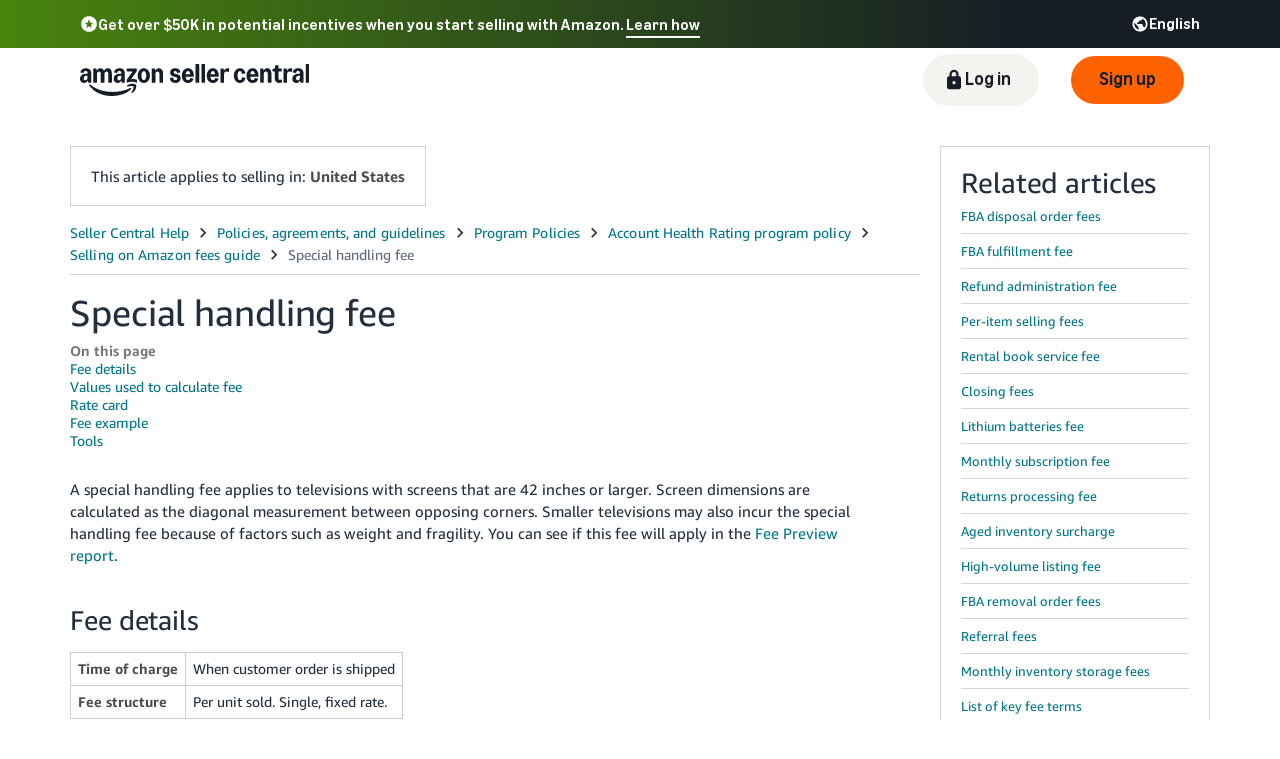

--- FILE ---
content_type: text/css
request_url: https://m.media-amazon.com/images/I/51UBRGIrtzL.css
body_size: 8932
content:
.logo-login-with-amazon-NA{background-image:url(https://m.media-amazon.com/images/I/113dHgaHIzL.svg);width:162px;height:30px}.logo-vendor-tools-NA{background-image:url(https://m.media-amazon.com/images/I/11tnSbpZS3L.svg);width:124px;height:30px}.logo-product-ads-NA{background-image:url(https://m.media-amazon.com/images/I/11bTJ0zXK+L.svg);width:159px;height:28px}.logo-checkout-by-amazon-NA{background-image:url(https://m.media-amazon.com/images/I/21dIHy+FhxL.svg);width:112px;height:19px}.logo-cba-sandbox-NA{background-image:url(https://m.media-amazon.com/images/I/21jujihKilL.svg);width:166px;height:28px}.logo-login-with-amazon-EU{background-image:url(https://m.media-amazon.com/images/I/113dHgaHIzL.svg);width:162px;height:30px}.logo-vendor-tools-EU{background-image:url(https://m.media-amazon.com/images/I/11tnSbpZS3L.svg);width:124px;height:30px}.logo-product-ads-EU{background-image:url(https://m.media-amazon.com/images/I/11bTJ0zXK+L.svg);width:159px;height:28px}.logo-checkout-by-amazon-EU{background-image:url(https://m.media-amazon.com/images/I/21dIHy+FhxL.svg);width:112px;height:19px}.logo-cba-sandbox-EU{background-image:url(https://m.media-amazon.com/images/I/21jujihKilL.svg);width:166px;height:28px}.logo-login-with-amazon-FE{background-image:url(https://m.media-amazon.com/images/I/113dHgaHIzL.svg);width:162px;height:30px}.logo-vendor-tools-FE{background-image:url(https://m.media-amazon.com/images/I/11tnSbpZS3L.svg);width:124px;height:30px}.logo-product-ads-FE{background-image:url(https://m.media-amazon.com/images/I/11bTJ0zXK+L.svg);width:159px;height:28px}.logo-checkout-by-amazon-FE{background-image:url(https://m.media-amazon.com/images/I/21dIHy+FhxL.svg);width:112px;height:19px}.logo-cba-sandbox-FE{background-image:url(https://m.media-amazon.com/images/I/21jujihKilL.svg);width:166px;height:28px}.logo-login-with-amazon-IN{background-image:url(https://m.media-amazon.com/images/I/113dHgaHIzL.svg);width:162px;height:30px}.logo-vendor-tools-IN{background-image:url(https://m.media-amazon.com/images/I/11tnSbpZS3L.svg);width:124px;height:30px}.logo-product-ads-IN{background-image:url(https://m.media-amazon.com/images/I/11bTJ0zXK+L.svg);width:159px;height:28px}.logo-checkout-by-amazon-IN{background-image:url(https://m.media-amazon.com/images/I/21dIHy+FhxL.svg);width:112px;height:19px}.logo-cba-sandbox-IN{background-image:url(https://m.media-amazon.com/images/I/21jujihKilL.svg);width:166px;height:28px}.logo-seller-central-NA,.logo-seller-central-FE{background-image:url(https://m.media-amazon.com/images/I/31MWTU1kYsL.svg);width:159px;height:28px}.logo-seller-central-EU{background-image:url(https://m.media-amazon.com/images/I/11EcuJr9hNL.svg);width:159px;height:30px}.logo-seller-central-IN{background-image:url(https://m.media-amazon.com/images/I/11bXhDP4SAL.svg);width:159px;height:30px}.logo-amazon-payments-advanced-NA,.logo-amazon-payments-advanced-EU,.logo-amazon-payments-advanced-FE{background-image:url(https://m.media-amazon.com/images/I/21dIHy+FhxL.svg);width:112px;height:19px}.logo-apa-sandbox-NA,.logo-apa-sandbox-EU,.logo-apa-sandbox-FE{background-image:url(https://m.media-amazon.com/images/I/21jujihKilL.svg);width:166px;height:28px}.logo-amazon-payments-advanced-IN,.logo-apa-sandbox-IN{background-image:url(https://m.media-amazon.com/images/I/21glEIUvk9L.svg);width:194px;height:30px}.rainier-nav-warning-box-icon{background-image:url(https://m.media-amazon.com/images/I/017end4L+FL.png);background-repeat:no-repeat;float:left;width:50px;height:36px}.dismissIcon{background:no-repeat center url(https://m.media-amazon.com/images/I/01qfehQSijL.png)}
.trim-separated-list>li{padding-right:10px;border-right:1px solid #e7e7e7}.trim-separated-list>li:last-child{padding-right:0;border-right:none}
.sc-please-wait-msg-spinner{border:1px solid #f3f3f3;border-radius:50%;border-top:5px solid orange;width:100px;height:100px;-webkit-animation:sc-please-wait-msg-spinner-spin 1s linear infinite;animation:sc-please-wait-msg-spinner-spin 1s linear infinite;margin:4px}@-webkit-keyframes sc-please-wait-msg-spinner-spin{0%{-webkit-transform:rotate(0deg)}100%{-webkit-transform:rotate(360deg)}}@keyframes sc-please-wait-msg-spinner-spin{0%{transform:rotate(0deg)}100%{transform:rotate(360deg)}}
#sc-navbar-container{font-size:12px;color:#111;font-family:"Amazon Ember",Arial,sans-serif}#sc-navbar-container #spooferDiv{align-items:center;background-color:#bbb;box-sizing:border-box;display:flex;height:32px;justify-content:space-between;padding:0 10px;position:fixed;text-align:right;width:100%;z-index:2001}#sc-navbar-container #spooferMenu{float:left;margin:0 10px 0 0;padding:0}#sc-navbar-container #spooferMenu .hMenu{display:inline;list-style-type:none;left:0;flex:0 0 auto}#sc-navbar-container #spooferMenu .hMenuItem{float:left;list-style-type:none;position:relative;border-right:2px solid #bbb;z-index:2000}#sc-navbar-container #spooferMenu .hMenuItem a{color:#555;text-decoration:none;font-size:11px;background-color:#fff;padding:1px 5px 1px 5px;display:block;border:2px solid #fff}#sc-navbar-container #spooferMenu .hMenuItem a:link,#sc-navbar-container #spooferMenu .hMenuItem a:visited{color:#555}#sc-navbar-container #spooferMenu ul.vMenu{display:none;position:absolute;list-style-type:none;padding-left:0;border:2px solid #bbb;margin-left:0}#sc-navbar-container #spooferMenu ul.vMenu li{list-style-type:none}#sc-navbar-container #spooferMenu ul.vMenu li a{white-space:nowrap;border-top:2px solid #fff;border-bottom:2px solid #fff;text-align:left}#sc-navbar-container #spooferMenu ul.vMenu li a:hover{background-color:#ccd8e8}#sc-navbar-container #spooferMenu ul.vMenu li a.disabled{color:#d3d3d3}#sc-navbar-container #spooferMenuButton{background-color:#bbb;border:1px solid #000;font-size:12px;color:#000;cursor:pointer;display:none;font-family:Verdana,Arial,Helvetica,sans-serif;padding:0 2px 2px 2px;position:fixed;top:0;z-index:2001}#sc-navbar-container #spooferSpacerDiv{display:none}#sc-navbar-container .bannerBox{background-color:#fff;border:2px solid #fff;border-radius:3px;color:#555;font-size:11px;padding:1px 5px;text-decoration:none}#sc-navbar-container .spooferWarningBox{background-color:#cc0c39;border:2px solid #cc0c39;border-radius:3px;color:#fff;font-size:14px;padding:1px 5px;text-decoration:none;text-overflow:ellipsis;white-space:nowrap;overflow:hidden;flex:0 1 auto}#sc-navbar-container .spooferWarningBox a{text-decoration:underline}#sc-navbar-container .spooferWarningBox a:visited{color:#fff}#sc-navbar-container #merchantInfoSpan{flex:0 0 auto}#sc-navbar-container .sc-header{background-color:#002f36;font-family:Amazon Ember,Arial,sans-serif;font-size:14px;line-height:20px}#sc-navbar-container .sc-header-placeholder{align-items:center;display:flex;height:48px;justify-content:center}#sc-navbar-container .nav-redesign-loading-spinner{height:30px;width:30px}#sc-navbar-container .nav-redesign-loading-spinner--small{height:20px;width:20px}#sc-navbar-container .nav-redesign-loading-spinner svg{animation-direction:normal;animation-duration:1s;animation-fill-mode:forwards;animation-iteration-count:infinite;animation-name:nav-redesign-loading-spinner-spin;animation-timing-function:linear;fill:none;height:100%;stroke-width:2px;width:100%}#sc-navbar-container .nav-redesign-loading-spinner svg path{stroke:#00a4b4}@keyframes nav-redesign-loading-spinner-spin{0%{transform:rotate(0)}100%{transform:rotate(360deg)}}#sc-navbar-container .sc-merchant-picker-hyperlink{color:#0066c0 !important;text-decoration:none;font-weight:bold}#sc-navbar-container .sc-mkt-picker-switcher-select-option{font-style:normal;padding:0 0 0 10px}#sc-navbar-container .sc-merchant-picker-choose-merchant{float:right;color:#444;padding:4px 0px 0}@media only screen and (max-width: 1070px){#sc-navbar-container #sc-masthead #sc-mkt-picker-switcher-select{-moz-box-sizing:content-box;-webkit-box-sizing:content-box;box-sizing:content-box;border:1px solid #d0d0d0;-webkit-border-radius:3px;-moz-border-radius:3px;border-radius:3px;-webkit-box-shadow:0 1px 0 rgba(255,255,255,.5),0 1px 0 rgba(0,0,0,.07) inset;-moz-box-shadow:0 1px 0 rgba(255,255,255,.5),0 1px 0 rgba(0,0,0,.07) inset;box-shadow:0 1px 0 rgba(255,255,255,.5),0 1px 0 rgba(0,0,0,.07) inset;float:right;height:34px;outline:none;padding:3px 10px;width:180px}#sc-navbar-container #sc-masthead #sc-m-mk-discovery_content{right:10px}}#sc-navbar-container #sc-mkt-picker-switcher-select{background-color:#fff;border:1px solid #d0d0d0;border-top:1px solid #bbb;border-radius:3px;-webkit-box-shadow:0 1px 0 rgba(255,255,255,.5),0 1px 0 rgba(0,0,0,.07) inset;-moz-box-shadow:0 1px 0 rgba(255,255,255,.5),0 1px 0 rgba(0,0,0,.07) inset;box-shadow:0 1px 0 rgba(255,255,255,.5),0 1px 0 rgba(0,0,0,.07) inset;float:right;font-family:Arial,Helvetica,sans-serif;font-size:12px;height:24px;outline:0;outline-width:0;padding:4px 5px 4px 7px;width:180px}#sc-navbar-container #sc-mkt-picker-switcher-select:focus,#sc-navbar-container #sc-mkt-picker-switcher-select:a-form-focus{border-color:#e49747;-webkit-box-shadow:0 0 3px rgba(228,121,17,.5),0 1px 0 rgba(0,0,0,.07) inset;-moz-box-shadow:0 0 3px rgba(228,121,17,.5),0 1px 0 rgba(0,0,0,.07) inset;box-shadow:0 0 3px rgba(228,121,17,.5),0 1px 0 rgba(0,0,0,.07) inset}#sc-navbar-container .sc-mkt-picker-switcher-txt{float:right;color:#444;padding:4px 10px 0}#sc-navbar-container .sc-mkt-picker-bold{font-weight:bold;max-width:180px;white-space:nowrap;overflow:hidden;text-overflow:ellipsis}#sc-navbar-container .sc-mkt-picker-header-new{float:right;color:#c45500;font-family:Arial;text-transform:uppercase;padding:4px 5px 0;display:block}#sc-navbar-container #sc-m-mk-discovery_content{display:none;position:absolute;background-color:#fff;border-radius:5px;border-color:#000;padding:10px;font-size:12px Arial;position:absolute;z-index:2000;max-width:276px;padding:1px;background-clip:padding-box;border-radius:6px;-webkit-box-shadow:0 5px 10px rgba(0,0,0,.2);box-shadow:0 5px 10px rgba(0,0,0,.2);white-space:normal;padding:8px;max-width:180px;right:0px}#sc-navbar-container #sc-m-mkp-adv-arrow{border-color:rgba(0,0,0,0) rgba(0,0,0,0) #fff;border-style:solid;border-width:10px;height:0;position:absolute;right:20px;top:-20px;width:0}#sc-navbar-container #closeMerchantMarketPlaceToolTip{background-color:rgba(0,0,0,0);border:medium none;font-size:18px !important;padding:2px;float:right;margin-top:-8px;color:gray}#sc-navbar-container .merchant-mkp-picker-loader{border:1px solid #f3f3f3;border-radius:50%;border-top:2px solid orange;width:25px;height:25px;-webkit-animation:merchant-mkp-picker-spin 1s linear infinite;animation:merchant-mkp-picker-spin 1s linear infinite;margin:4px}@-webkit-keyframes merchant-mkp-picker-spin{0%{-webkit-transform:rotate(0deg)}100%{-webkit-transform:rotate(360deg)}}@keyframes merchant-mkp-picker-spin{0%{transform:rotate(0deg)}100%{transform:rotate(360deg)}}#sc-navbar-container #sc-mkt-picker-switcher-select:hover{background-position:-3px -52px;border-color:#e49747;-webkit-box-shadow:0 0 3px rgba(228,121,17,.5),0 1px 0 rgba(0,0,0,.07) inset;-moz-box-shadow:0 0 3px rgba(228,121,17,.5),0 1px 0 rgba(0,0,0,.07) inset;box-shadow:0 0 3px rgba(228,121,17,.5),0 1px 0 rgba(0,0,0,.07) inset;cursor:pointer}#sc-navbar-container .sc-mkt-picker-switcher-flag{float:right;margin:4px 10px 0 0;height:16px;width:16px}#sc-navbar-container .us-amazon-flag{background:no-repeat center url(https://m.media-amazon.com/images/I/010YYqj-vJL.png)}#sc-navbar-container .ca-amazon-flag{background:no-repeat center url(https://m.media-amazon.com/images/I/01rUEEE9nlL.png)}#sc-navbar-container .mx-amazon-flag{background:no-repeat center url(https://m.media-amazon.com/images/I/014hskV-vAL.png)}#sc-navbar-container .br-amazon-flag{background:no-repeat center url(https://m.media-amazon.com/images/I/01sKF3+by7L.png)}#sc-navbar-container .gb-amazon-flag{background:no-repeat center url(https://m.media-amazon.com/images/I/01Y-VGof0iL.png)}#sc-navbar-container .de-amazon-flag{background:no-repeat center url(https://m.media-amazon.com/images/I/01uCRftoHPL.png)}#sc-navbar-container .fr-amazon-flag{background:no-repeat center url(https://m.media-amazon.com/images/I/01CGCm3-59L.png)}#sc-navbar-container .it-amazon-flag{background:no-repeat center url(https://m.media-amazon.com/images/I/01jsyZuhexL.png)}#sc-navbar-container .es-amazon-flag{background:no-repeat center url(https://m.media-amazon.com/images/I/0187AxxAU+L.png)}#sc-navbar-container .in-amazon-flag{background:no-repeat center url(https://m.media-amazon.com/images/I/01hsZDXr4sL.png)}#sc-navbar-container .tr-amazon-flag{background:no-repeat center url(https://m.media-amazon.com/images/I/01yR414wK9L.png)}#sc-navbar-container .nl-amazon-flag{background:no-repeat center url(https://m.media-amazon.com/images/I/11wGuUOeJtL.png)}#sc-navbar-container .se-amazon-flag{background:no-repeat center url(https://m.media-amazon.com/images/I/01v0hDi35oL.png)}#sc-navbar-container .pl-amazon-flag{background:no-repeat center url(https://m.media-amazon.com/images/I/01ky10xkYAL.png)}#sc-navbar-container .ie-amazon-flag{background:no-repeat center url(https://m.media-amazon.com/images/I/01qhJhgriSL.png)}#sc-navbar-container .jp-amazon-flag{background:no-repeat center url(https://m.media-amazon.com/images/I/01my9+ycbGL.png)}#sc-navbar-container .au-amazon-flag{background:no-repeat center url(https://m.media-amazon.com/images/I/01pXdueKAqL.png)}#sc-navbar-container .sg-amazon-flag{background:no-repeat center url(https://m.media-amazon.com/images/I/21gt8dgttmL.png)}#sc-navbar-container .cn-amazon-flag{background:no-repeat center url(https://m.media-amazon.com/images/I/01f88kQJPCL.png)}#sc-navbar-container .eg-amazon-flag{background:no-repeat center url(https://m.media-amazon.com/images/I/015ZVrnD4dL.png)}#sc-navbar-container .ae-amazon-flag{background:no-repeat center url(https://m.media-amazon.com/images/I/010lC3q2xjL.png)}#sc-navbar-container .sa-amazon-flag{background:no-repeat center url(https://m.media-amazon.com/images/I/01ai4ucw8hL.png)}#sc-navbar-container .id-amazon-flag{background:no-repeat center url(https://m.media-amazon.com/images/I/01gQy+AGPFL.png)}#sc-navbar-container .th-amazon-flag{background:no-repeat center url(https://m.media-amazon.com/images/I/01QF4R0J4WL.png)}#sc-navbar-container .partner-dropdown{align-items:center;display:flex;position:relative}#sc-navbar-container .partner-dropdown-button{background-color:#fff;border-radius:3px;border:1px solid #ccc;color:#000;cursor:default;display:inline-block;height:24px;max-width:240px;overflow-x:hidden;text-align:center;text-decoration:none;text-overflow:ellipsis;white-space:nowrap}#sc-navbar-container .dropdown-content{background-color:#fff;border:1px solid #ccc;box-shadow:0 8px 16px 0 rgba(0,0,0,.2);display:none;min-width:120px;position:absolute;top:24px;width:100%;z-index:999}#sc-navbar-container .scrollable-content{overflow-y:auto;width:100%;max-height:200px}#sc-navbar-container .dropdown-content a{color:#000;padding:0px 16px;text-decoration:none;display:block}#sc-navbar-container .dropdown-content,#sc-navbar-container .merchant-level{display:none}#sc-navbar-container .main-level-loader{margin-left:auto;margin-right:auto;width:15px;height:15px;margin-top:3px;margin-bottom:3px}#sc-navbar-container .merchant-level-loader{margin-left:5px;width:12px;height:12px}#sc-navbar-container .dropdown-loader{border:2px solid #f3f3f3;border-radius:50%;border-top:2px solid orange;-webkit-animation:spin 1s linear infinite;animation:spin 1s linear infinite}@-webkit-keyframes spin{0%{-webkit-transform:rotate(0deg)}100%{-webkit-transform:rotate(360deg)}}@keyframes spin{0%{transform:rotate(0deg)}100%{transform:rotate(360deg)}}#sc-navbar-container .merchant-level{line-height:20px;margin:0;padding:0}#sc-navbar-container .merchant-level li{list-style:none;line-height:20px}#sc-navbar-container .partner-dropdown input:checked~.merchant-level{display:block}#sc-navbar-container .partner-level input[type=checkbox]{display:none;white-space:nowrap;font-size:100%}#sc-navbar-container .dropdown-content a:hover{background-color:#ddd}#sc-navbar-container .partner-dropdown:hover .dropdown-content{display:block}#sc-navbar-container .partner-label{cursor:pointer;display:block;font-weight:700;line-height:20px;overflow-x:hidden;text-overflow:ellipsis}#sc-navbar-container .dropdown-arrow{width:8px;float:left;margin:6px 2px 0 2px;cursor:pointer;line-height:0px;padding-left:2px;padding-bottom:2px}#sc-navbar-container .dropdown-arrow-img{width:6px;height:8px;background:no-repeat url(https://m.media-amazon.com/images/I/01v65VFqOtL.png);background-size:6px 8px}#sc-navbar-container .partner-dropdown input+.dropdown-arrow{transform:rotate(0deg) /*rtl:rotate(180deg)*/;transition:.1s}#sc-navbar-container .partner-dropdown input:checked+.dropdown-arrow{transform:rotate(90deg) /*rtl:ignore*/;transition:.1s}#sc-navbar-container .currentSelection{background-color:#d3d3d3 !important}#sc-navbar-container .see-all-btn{height:24px;width:100%;background-color:#fff;border:1px solid #ccc;cursor:pointer}#sc-navbar-container .sc-trim-warning-box{background-color:#fff5d1;padding:16px 2%}#sc-navbar-container .sc-trim-warning-box *{font-family:"Amazon Ember",Arial,sans-serif;font-size:14px}#sc-navbar-container a{text-decoration:none}#sc-navbar-container .sc-nav-kat-icon-arrow_drop_down{-webkit-mask-image:url(https://m.media-amazon.com/images/I/01eW0-+KC6L.svg);mask-image:url(https://m.media-amazon.com/images/I/01eW0-+KC6L.svg)}#sc-navbar-container .sc-nav-kat-icon-bookmark{-webkit-mask-image:url(https://m.media-amazon.com/images/I/01Upxfn7CQL.svg);mask-image:url(https://m.media-amazon.com/images/I/01Upxfn7CQL.svg)}#sc-navbar-container .sc-nav-kat-icon-bookmark_border{-webkit-mask-image:url(https://m.media-amazon.com/images/I/01HVtj07atL.svg);mask-image:url(https://m.media-amazon.com/images/I/01HVtj07atL.svg)}#sc-navbar-container .sc-nav-kat-icon-check{-webkit-mask-image:url(https://m.media-amazon.com/images/I/015aW49SVfL.svg);mask-image:url(https://m.media-amazon.com/images/I/015aW49SVfL.svg)}#sc-navbar-container .sc-nav-kat-icon-chevron-right{-webkit-mask-image:url(https://m.media-amazon.com/images/I/01R8SyMGnDL.svg);mask-image:url(https://m.media-amazon.com/images/I/01R8SyMGnDL.svg);transform:none /*!rtl:scaleX(-1)*/;}#sc-navbar-container .sc-nav-kat-icon-close{-webkit-mask-image:url(https://m.media-amazon.com/images/I/01zvQmOXTgL.svg);mask-image:url(https://m.media-amazon.com/images/I/01zvQmOXTgL.svg)}#sc-navbar-container .sc-nav-kat-icon-draggable{-webkit-mask-image:url(https://m.media-amazon.com/images/I/01THD2nodVL.svg);mask-image:url(https://m.media-amazon.com/images/I/01THD2nodVL.svg)}#sc-navbar-container .sc-nav-kat-icon-gear{-webkit-mask-image:url(https://m.media-amazon.com/images/I/01qwVbNCGNL.svg);mask-image:url(https://m.media-amazon.com/images/I/01qwVbNCGNL.svg)}#sc-navbar-container .sc-nav-kat-icon-hamburger{-webkit-mask-image:url(https://m.media-amazon.com/images/I/01OnIsEdPUL.svg);mask-image:url(https://m.media-amazon.com/images/I/01OnIsEdPUL.svg)}#sc-navbar-container .sc-nav-kat-icon-help_outline{-webkit-mask-image:url(https://m.media-amazon.com/images/I/01n2UwK2W-L.svg);mask-image:url(https://m.media-amazon.com/images/I/01n2UwK2W-L.svg)}#sc-navbar-container .sc-nav-kat-icon-info-circle-fill{-webkit-mask-image:url(https://m.media-amazon.com/images/I/01IBwab2sTL.svg);mask-image:url(https://m.media-amazon.com/images/I/01IBwab2sTL.svg)}#sc-navbar-container .sc-nav-kat-icon-launch{-webkit-mask-image:url(https://m.media-amazon.com/images/I/010crcGYk8L.svg);mask-image:url(https://m.media-amazon.com/images/I/010crcGYk8L.svg);transform:none /*!rtl:scaleX(-1)*/;}#sc-navbar-container .sc-nav-kat-icon-mail{-webkit-mask-image:url(https://m.media-amazon.com/images/I/016e-Y-MQEL.svg);mask-image:url(https://m.media-amazon.com/images/I/016e-Y-MQEL.svg)}#sc-navbar-container .sc-nav-kat-icon-more_horiz{-webkit-mask-image:url(https://m.media-amazon.com/images/I/01URUudUAPL.svg);mask-image:url(https://m.media-amazon.com/images/I/01URUudUAPL.svg)}#sc-navbar-container .sc-nav-kat-icon-search{-webkit-mask-image:url(https://m.media-amazon.com/images/I/01VBkaErh1L.svg);mask-image:url(https://m.media-amazon.com/images/I/01VBkaErh1L.svg)}#sc-navbar-container .sc-nav-kat-icon-sparkle{-webkit-mask-image:url(https://m.media-amazon.com/images/I/019sO4yyOVL.svg);mask-image:url(https://m.media-amazon.com/images/I/019sO4yyOVL.svg)}
#sc-footer-container{font-family:"Amazon Ember",Arial,sans-serif;font-size:13px;line-height:19px}#sc-footer-container .sc-trim-warning-box{background-color:#fff5d1;padding:16px 2%}#sc-footer-container .sc-trim-warning-box *{font-family:"Amazon Ember",Arial,sans-serif;font-size:14px}#sc-footer-container .sc-a-unordered-list,#sc-footer-container ul{margin:0 0 18px 18px;color:#949494}#sc-footer-container .sc-a-unordered-list li,#sc-footer-container ul li{list-style:disc}#sc-footer-container .sc-a-unordered-list .sc-a-unordered-list li,#sc-footer-container .sc-a-unordered-list ul li,#sc-footer-container ul .sc-a-unordered-list li,#sc-footer-container ul ul li{list-style:circle}#sc-footer-container .sc-a-ordered-list,#sc-footer-container ol{margin:0 0 18px 20px;color:#767676}#sc-footer-container .sc-a-ordered-list li,#sc-footer-container ol li{list-style:decimal}#sc-footer-container .sc-a-ordered-list .sc-a-ordered-list li,#sc-footer-container .sc-a-ordered-list ol li,#sc-footer-container ol .sc-a-ordered-list li,#sc-footer-container ol ol li{list-style:lower-alpha}#sc-footer-container .sc-a-ordered-list .sc-a-ordered-list .sc-a-ordered-list li,#sc-footer-container .sc-a-ordered-list .sc-a-ordered-list ol li,#sc-footer-container .sc-a-ordered-list ol .sc-a-ordered-list li,#sc-footer-container .sc-a-ordered-list ol ol li,#sc-footer-container ol .sc-a-ordered-list .sc-a-ordered-list li,#sc-footer-container ol .sc-a-ordered-list ol li,#sc-footer-container ol ol .sc-a-ordered-list li,#sc-footer-container ol ol ol li{list-style:lower-roman}#sc-footer-container .sc-a-ordered-list .sc-a-unordered-list li,#sc-footer-container .sc-a-ordered-list ul li,#sc-footer-container ol .sc-a-unordered-list li,#sc-footer-container ol ul li{list-style-type:disc}#sc-footer-container .sc-a-ordered-list .sc-a-unordered-list .sc-a-unordered-list li,#sc-footer-container .sc-a-ordered-list .sc-a-unordered-list ul li,#sc-footer-container .sc-a-ordered-list ul .sc-a-unordered-list li,#sc-footer-container .sc-a-ordered-list ul ul li,#sc-footer-container ol .sc-a-unordered-list .sc-a-unordered-list li,#sc-footer-container ol .sc-a-unordered-list ul li,#sc-footer-container ol ul .sc-a-unordered-list li,#sc-footer-container ol ul ul li{list-style-type:circle}#sc-footer-container .sc-a-unordered-list,#sc-footer-container .sc-a-ordered-list,#sc-footer-container ul,#sc-footer-container ol{padding:0}#sc-footer-container .sc-a-unordered-list .sc-a-list-item,#sc-footer-container .sc-a-ordered-list .sc-a-list-item,#sc-footer-container ul .sc-a-list-item,#sc-footer-container ol .sc-a-list-item{color:#111}#sc-footer-container .sc-a-unordered-list li,#sc-footer-container .sc-a-ordered-list li,#sc-footer-container ul li,#sc-footer-container ol li{word-wrap:break-word;margin:0}#sc-footer-container .sc-a-unordered-list li.sc-a-list-more,#sc-footer-container .sc-a-ordered-list li.sc-a-list-more,#sc-footer-container ul li.sc-a-list-more,#sc-footer-container ol li.sc-a-list-more{list-style:none}#sc-footer-container .sc-a-unordered-list:last-child,#sc-footer-container .sc-a-ordered-list:last-child,#sc-footer-container ul:last-child,#sc-footer-container ol:last-child{margin-bottom:0 !important}#sc-footer-container .sc-a-unordered-list.sc-a-nostyle,#sc-footer-container .sc-a-ordered-list.sc-a-nostyle,#sc-footer-container ul.sc-a-nostyle,#sc-footer-container ol.sc-a-nostyle{margin-left:0;color:#111}#sc-footer-container .sc-a-unordered-list.sc-a-nostyle li,#sc-footer-container .sc-a-ordered-list.sc-a-nostyle li,#sc-footer-container ul.sc-a-nostyle li,#sc-footer-container ol.sc-a-nostyle li{list-style:none}#sc-footer-container .sc-a-unordered-list.sc-a-nostyle .sc-a-unordered-list,#sc-footer-container .sc-a-unordered-list.sc-a-nostyle ul,#sc-footer-container .sc-a-ordered-list.sc-a-nostyle .sc-a-unordered-list,#sc-footer-container .sc-a-ordered-list.sc-a-nostyle ul,#sc-footer-container ul.sc-a-nostyle .sc-a-unordered-list,#sc-footer-container ul.sc-a-nostyle ul,#sc-footer-container ol.sc-a-nostyle .sc-a-unordered-list,#sc-footer-container ol.sc-a-nostyle ul{margin-left:14px}#sc-footer-container .sc-a-unordered-list.sc-a-nostyle .sc-a-unordered-list li,#sc-footer-container .sc-a-unordered-list.sc-a-nostyle ul li,#sc-footer-container .sc-a-ordered-list.sc-a-nostyle .sc-a-unordered-list li,#sc-footer-container .sc-a-ordered-list.sc-a-nostyle ul li,#sc-footer-container ul.sc-a-nostyle .sc-a-unordered-list li,#sc-footer-container ul.sc-a-nostyle ul li,#sc-footer-container ol.sc-a-nostyle .sc-a-unordered-list li,#sc-footer-container ol.sc-a-nostyle ul li{list-style:none}#sc-footer-container .sc-a-unordered-list.sc-a-list-link,#sc-footer-container .sc-a-ordered-list.sc-a-list-link,#sc-footer-container ul.sc-a-list-link,#sc-footer-container ol.sc-a-list-link{margin:-2px 0 0}#sc-footer-container .sc-a-unordered-list.sc-a-list-link a,#sc-footer-container .sc-a-ordered-list.sc-a-list-link a,#sc-footer-container ul.sc-a-list-link a,#sc-footer-container ol.sc-a-list-link a{color:#111;display:block}#sc-footer-container .sc-a-unordered-list.sc-a-list-link li,#sc-footer-container .sc-a-ordered-list.sc-a-list-link li,#sc-footer-container ul.sc-a-list-link li,#sc-footer-container ol.sc-a-list-link li{display:block;position:relative}#sc-footer-container .sc-a-unordered-list.sc-a-list-link li a,#sc-footer-container .sc-a-ordered-list.sc-a-list-link li a,#sc-footer-container ul.sc-a-list-link li a,#sc-footer-container ol.sc-a-list-link li a{padding:2px 0}#sc-footer-container .sc-a-unordered-list.sc-a-list-link li.sc-a-selected a,#sc-footer-container .sc-a-ordered-list.sc-a-list-link li.sc-a-selected a,#sc-footer-container ul.sc-a-list-link li.sc-a-selected a,#sc-footer-container ol.sc-a-list-link li.sc-a-selected a{color:#c45500}#sc-footer-container .sc-a-unordered-list.sc-a-list-link hr,#sc-footer-container .sc-a-ordered-list.sc-a-list-link hr,#sc-footer-container ul.sc-a-list-link hr,#sc-footer-container ol.sc-a-list-link hr{margin:7px 0}#sc-footer-container .sc-a-unordered-list.sc-a-horizontal,#sc-footer-container .sc-a-ordered-list.sc-a-horizontal,#sc-footer-container ul.sc-a-horizontal,#sc-footer-container ol.sc-a-horizontal{display:block;margin-left:0}#sc-footer-container .sc-a-unordered-list.sc-a-horizontal:before,#sc-footer-container .sc-a-unordered-list.sc-a-horizontal:after,#sc-footer-container .sc-a-ordered-list.sc-a-horizontal:before,#sc-footer-container .sc-a-ordered-list.sc-a-horizontal:after,#sc-footer-container ul.sc-a-horizontal:before,#sc-footer-container ul.sc-a-horizontal:after,#sc-footer-container ol.sc-a-horizontal:before,#sc-footer-container ol.sc-a-horizontal:after{display:table;content:"";line-height:0;font-size:0}#sc-footer-container .sc-a-unordered-list.sc-a-horizontal:after,#sc-footer-container .sc-a-ordered-list.sc-a-horizontal:after,#sc-footer-container ul.sc-a-horizontal:after,#sc-footer-container ol.sc-a-horizontal:after{clear:both}#sc-footer-container .sc-a-unordered-list.sc-a-horizontal li,#sc-footer-container .sc-a-ordered-list.sc-a-horizontal li,#sc-footer-container ul.sc-a-horizontal li,#sc-footer-container ol.sc-a-horizontal li{display:inline-block;margin:0 10px 0 0}#sc-footer-container .sc-a-unordered-list.sc-a-horizontal li:last-child,#sc-footer-container .sc-a-unordered-list.sc-a-horizontal li.sc-a-last,#sc-footer-container .sc-a-ordered-list.sc-a-horizontal li:last-child,#sc-footer-container .sc-a-ordered-list.sc-a-horizontal li.sc-a-last,#sc-footer-container ul.sc-a-horizontal li:last-child,#sc-footer-container ul.sc-a-horizontal li.sc-a-last,#sc-footer-container ol.sc-a-horizontal li:last-child,#sc-footer-container ol.sc-a-horizontal li.sc-a-last{margin-right:0}#sc-footer-container .sc-a-unordered-list.sc-a-horizontal.sc-a-size-small li,#sc-footer-container .sc-a-ordered-list.sc-a-horizontal.sc-a-size-small li,#sc-footer-container ul.sc-a-horizontal.sc-a-size-small li,#sc-footer-container ol.sc-a-horizontal.sc-a-size-small li{line-height:14px}#sc-footer-container .sc-a-unordered-list+p,#sc-footer-container ul+p{margin-top:-4px}#sc-footer-container .sc-a-ordered-list+p,#sc-footer-container ol+p{margin-top:-4px}#sc-footer-container .sc-a-definition-list+p,#sc-footer-container dl+p{margin-top:-4px}#sc-footer-container .sc-a-unordered-list.sc-a-horizontal.sc-a-button-list,#sc-footer-container .sc-a-ordered-list.sc-a-horizontal.sc-a-button-list,#sc-footer-container ul.sc-a-horizontal.sc-a-button-list,#sc-footer-container ol.sc-a-horizontal.sc-a-button-list{margin-left:-6px}#sc-footer-container .sc-a-unordered-list.sc-a-horizontal.sc-a-button-list li,#sc-footer-container .sc-a-ordered-list.sc-a-horizontal.sc-a-button-list li,#sc-footer-container ul.sc-a-horizontal.sc-a-button-list li,#sc-footer-container ol.sc-a-horizontal.sc-a-button-list li{margin-left:6px;margin-right:0}#sc-footer-container .sc-a-unordered-list.sc-a-horizontal li a:hover,#sc-footer-container .sc-a-ordered-list.sc-a-horizontal li a:hover,#sc-footer-container ul.sc-a-horizontal li a:hover,#sc-footer-container ol.sc-a-horizontal li a:hover{text-decoration:underline}#sc-footer-container .sc-a-unordered-list.sc-a-list-link a:hover,#sc-footer-container .sc-a-ordered-list.sc-a-list-link a:hover,#sc-footer-container ul.sc-a-list-link a:hover,#sc-footer-container ol.sc-a-list-link a:hover{color:#c45500;text-decoration:none}#sc-footer-container .sc-a-spacing-top-micro{margin-top:4px !important}#sc-footer-container .sc-a-spacing-top-micro.sc-a-button-stack,#sc-footer-container .sc-a-spacing-top-micro.sc-a-section{padding-top:4px;margin-top:0 !important}#sc-footer-container .sc-a-spacing-top-mini{margin-top:6px !important}#sc-footer-container .sc-a-spacing-top-mini.sc-a-button-stack,#sc-footer-container .sc-a-spacing-top-mini.sc-a-section{padding-top:6px;margin-top:0 !important}#sc-footer-container a{text-decoration:none}#sc-footer-container #sc-lang-switcher-footer #sc-lang-switcher-footer-select{background-color:#fff;border:1px solid #d0d0d0;border-top:1px solid #bbb;-webkit-border-radius:3px;-moz-border-radius:3px;border-radius:3px;-webkit-box-shadow:0 1px 0 rgba(255,255,255,.5),0 1px 0 rgba(0,0,0,.07) inset;-moz-box-shadow:0 1px 0 rgba(255,255,255,.5),0 1px 0 rgba(0,0,0,.07) inset;box-shadow:0 1px 0 rgba(255,255,255,.5),0 1px 0 rgba(0,0,0,.07) inset;font-family:Arial,Helvetica,sans-serif;font-size:12px;height:24px;outline:0;outline-width:0;padding:4px 5px 4px 7px}#sc-footer-container #sc-lang-switcher-footer #sc-lang-switcher-footer-select:focus,#sc-footer-container #sc-lang-switcher-footer #sc-lang-switcher-footer-select.a-form-focus,#sc-footer-container #sc-lang-switcher-footer #sc-lang-switcher-footer-select:hover{border-color:#e49747;-webkit-box-shadow:0 0 3px rgba(228,121,17,.5),0 1px 0 rgba(0,0,0,.07) inset;-moz-box-shadow:0 0 3px rgba(228,121,17,.5),0 1px 0 rgba(0,0,0,.07) inset;box-shadow:0 0 3px rgba(228,121,17,.5),0 1px 0 rgba(0,0,0,.07) inset}#sc-footer-container #sc-lang-switcher-footer #sc-lang-switcher-footer-select:hover{background-position:-3px -52px;cursor:pointer}#sc-footer-container #hmd2f-container{position:fixed;right:0px;bottom:-478px;height:508px;z-index:99;width:1px;margin-bottom:0px;-webkit-transition:bottom 200ms;transition:bottom 200ms}#sc-footer-container #hmd2f-container.fc-left{left:0;right:auto}#sc-footer-container #hmd2f-container.expand{width:466px;z-index:1501;bottom:0}#sc-footer-container #hmd2f-container.expand #hmd2f-content-wrap{visibility:visible}#sc-footer-container #hmd2f-container.expand #hmd2f-trigger-tab a{margin-right:12px}#sc-footer-container #hmd2f-container.dismissed{bottom:-504px;animation:1s disappear;animation-fill-mode:forwards}@keyframes disappear{99%{visibility:visible}100%{visibility:hidden}}#sc-footer-container #hmd2f-trigger-tab{border-color:#ddd #ddd -moz-use-text-color;border-radius:6px 6px 0 0;border-style:solid solid none;border-width:1px 1px 0;position:absolute;z-index:1000;background:#fff;position:absolute;right:20px;font-size:11px;color:#767676;padding:0;height:26px;top:6px}#sc-footer-container #hmd2f-trigger-tab.hmd2f-close{background:#008296;color:#fff}#sc-footer-container #hmd2f-trigger-tab a{margin-left:12px;margin-right:20px;color:#767676;line-height:24px;display:block;text-align:left;min-width:35px}#sc-footer-container #hmd2f-trigger-tab a:hover{color:#767676;text-decoration:none}#sc-footer-container #hmd2f-trigger-tab.hmd2f-close a{color:#fff}#sc-footer-container #hmd2f-trigger-tab.hmd2f-close a:hover{color:#fff}#sc-footer-container #hmd2f-trigger-tab div.hmd2f-collapse{margin:9px 0 0 2px;width:12px;height:6px;vertical-align:top !important;float:right;background:no-repeat url(https://m.media-amazon.com/images/I/01J0JV0vWaL.png);background-size:12px 6px}#sc-footer-container #hmd2f-trigger-bottom{position:absolute;right:-2px;top:23px;width:100px;background:#fff;height:10px}#sc-footer-container .hmd2f-close .hmd2f-collapse{display:none}#sc-footer-container .hmd2f-active .hmd2f-expand{display:none}#sc-footer-container #hmd2f-exit{height:17px;left:auto;right:20px;position:absolute;top:0px;width:17px;z-index:1001;background:no-repeat url(https://m.media-amazon.com/images/I/01qfehQSijL.png);margin:5px 0 0 0;background-size:13px 13px}#sc-footer-container #hmd2f-exit:hover{cursor:pointer}#sc-footer-container .fc-left #hmd2f-trigger-tab{left:20px;right:auto}#sc-footer-container .fc-left #hmd2f-exit{right:0px}#sc-footer-container #hmd2f-submitted-loader{margin-left:135px;margin-top:126px}#sc-footer-container #hmd2f-content-wrap{width:465px;height:497px;position:absolute;top:30px;right:0px;background:#fff;border-bottom:0px;z-index:99999;box-shadow:0 4px 8px 0 rgba(0,0,0,.2),0 6px 20px 0 rgba(0,0,0,.19);visibility:hidden}#sc-footer-container #hmd2f-content-wrap iframe{border:none}#sc-footer-container .hmd2f-q-hidden{display:none}@keyframes shimmy{10%,90%{transform:translate3d(-1px, 0, 0)}20%,80%{transform:translate3d(2px, 0, 0)}30%,50%,70%{transform:translate3d(-4px, 0, 0)}40%,60%{transform:translate3d(4px, 0, 0)}}#sc-footer-container .element--shimmy{animation:shimmy .82s cubic-bezier(0.36, 0.07, 0.19, 0.97) both;animation-delay:5s}#sc-footer-container .sc-nav-kat-icon-arrow_drop_down{-webkit-mask-image:url(https://m.media-amazon.com/images/I/01eW0-+KC6L.svg);mask-image:url(https://m.media-amazon.com/images/I/01eW0-+KC6L.svg)}#sc-footer-container .sc-nav-kat-icon-bookmark{-webkit-mask-image:url(https://m.media-amazon.com/images/I/01Upxfn7CQL.svg);mask-image:url(https://m.media-amazon.com/images/I/01Upxfn7CQL.svg)}#sc-footer-container .sc-nav-kat-icon-bookmark_border{-webkit-mask-image:url(https://m.media-amazon.com/images/I/01HVtj07atL.svg);mask-image:url(https://m.media-amazon.com/images/I/01HVtj07atL.svg)}#sc-footer-container .sc-nav-kat-icon-check{-webkit-mask-image:url(https://m.media-amazon.com/images/I/015aW49SVfL.svg);mask-image:url(https://m.media-amazon.com/images/I/015aW49SVfL.svg)}#sc-footer-container .sc-nav-kat-icon-chevron-right{-webkit-mask-image:url(https://m.media-amazon.com/images/I/01R8SyMGnDL.svg);mask-image:url(https://m.media-amazon.com/images/I/01R8SyMGnDL.svg);transform:none /*!rtl:scaleX(-1)*/;}#sc-footer-container .sc-nav-kat-icon-close{-webkit-mask-image:url(https://m.media-amazon.com/images/I/01zvQmOXTgL.svg);mask-image:url(https://m.media-amazon.com/images/I/01zvQmOXTgL.svg)}#sc-footer-container .sc-nav-kat-icon-draggable{-webkit-mask-image:url(https://m.media-amazon.com/images/I/01THD2nodVL.svg);mask-image:url(https://m.media-amazon.com/images/I/01THD2nodVL.svg)}#sc-footer-container .sc-nav-kat-icon-gear{-webkit-mask-image:url(https://m.media-amazon.com/images/I/01qwVbNCGNL.svg);mask-image:url(https://m.media-amazon.com/images/I/01qwVbNCGNL.svg)}#sc-footer-container .sc-nav-kat-icon-hamburger{-webkit-mask-image:url(https://m.media-amazon.com/images/I/01OnIsEdPUL.svg);mask-image:url(https://m.media-amazon.com/images/I/01OnIsEdPUL.svg)}#sc-footer-container .sc-nav-kat-icon-help_outline{-webkit-mask-image:url(https://m.media-amazon.com/images/I/01n2UwK2W-L.svg);mask-image:url(https://m.media-amazon.com/images/I/01n2UwK2W-L.svg)}#sc-footer-container .sc-nav-kat-icon-info-circle-fill{-webkit-mask-image:url(https://m.media-amazon.com/images/I/01IBwab2sTL.svg);mask-image:url(https://m.media-amazon.com/images/I/01IBwab2sTL.svg)}#sc-footer-container .sc-nav-kat-icon-launch{-webkit-mask-image:url(https://m.media-amazon.com/images/I/010crcGYk8L.svg);mask-image:url(https://m.media-amazon.com/images/I/010crcGYk8L.svg);transform:none /*!rtl:scaleX(-1)*/;}#sc-footer-container .sc-nav-kat-icon-mail{-webkit-mask-image:url(https://m.media-amazon.com/images/I/016e-Y-MQEL.svg);mask-image:url(https://m.media-amazon.com/images/I/016e-Y-MQEL.svg)}#sc-footer-container .sc-nav-kat-icon-more_horiz{-webkit-mask-image:url(https://m.media-amazon.com/images/I/01URUudUAPL.svg);mask-image:url(https://m.media-amazon.com/images/I/01URUudUAPL.svg)}#sc-footer-container .sc-nav-kat-icon-search{-webkit-mask-image:url(https://m.media-amazon.com/images/I/01VBkaErh1L.svg);mask-image:url(https://m.media-amazon.com/images/I/01VBkaErh1L.svg)}#sc-footer-container .sc-nav-kat-icon-sparkle{-webkit-mask-image:url(https://m.media-amazon.com/images/I/019sO4yyOVL.svg);mask-image:url(https://m.media-amazon.com/images/I/019sO4yyOVL.svg)}#sc-footer-container .sc-a-unordered-list.sc-a-horizontal{display:block}#sc-footer-container .sc-footer-section{margin-top:18px;padding-bottom:18px;border-bottom:1px solid #e7e7e7}#sc-footer-container .sc-footer-section:first-child{margin-top:0}#sc-footer-container .sc-footer-copy{color:#aaa;margin:0;clear:both}#sc-footer-container .sc-footer{padding:14px 2.5%;border-top:1px solid #e7e7e7;margin-top:0;margin-bottom:0;background:#fff;overflow:hidden;padding-bottom:40px}#sc-footer-container .sc-footer-error{margin:7px 1.5%}#sc-footer-container .sc-footer-contact{margin-bottom:14px}#sc-footer-container .sc-footer-copy .sc-a-list-item{color:#aaa}#sc-footer-container .sc-a-section.sc-footer-section .sc-a-list-item a{cursor:pointer;color:#002f36}#sc-footer-container .sc-a-section.sc-footer-section .sc-a-list-item a:link,#sc-footer-container .sc-a-section.sc-footer-section .sc-a-list-item a:visited,#sc-footer-container .sc-a-section.sc-footer-section .sc-a-list-item a:active{color:#002f36}#sc-footer-container .sc-a-section.sc-footer-section .sc-a-list-item a:hover{color:#002f36}#sc-footer-container .sc-footer-nav-item-group-label{color:#002f36;font-size:13px;font-weight:bold;line-height:19px;margin-top:4px}#sc-footer-container span.a-declarative.languageToolTip a.a-popover-trigger.a-declarative i.a-icon.a-icon-popover{display:none}#sc-footer-container .sc-footer-section{display:inline-block;margin-top:0;margin-bottom:0;padding-bottom:0;border-bottom:none;vertical-align:middle}#sc-footer-container .sc-footer-copy{padding-bottom:8px;float:right;margin-top:0;padding-top:0}#sc-footer-container .sc-footer-copy-collapsed{float:none;margin-top:14px;border-top:1px solid #e7e7e7;padding-top:14px}#sc-footer-container .sc-footer-eu-cookie-policy{margin-top:14px}#sc-footer-container .sc-footer-seller-mobile-app-image{background:no-repeat center url(https://m.media-amazon.com/images/I/01G4HDYwzrL.png);width:32px;height:32px;float:left;margin-top:-5px;margin-right:5px}#sc-footer-container .sc-nav-kat-icon-launch{background-color:#fff;float:left;margin-top:6px;width:20px;height:20px}
body{margin:0;padding:0}
.mobile-banner[data-v-84ac650e]{position:sticky;top:0;left:0;right:0;width:100%;background-color:#fff;z-index:9999;box-shadow:0 2px 4px rgba(0,0,0,.1);margin:0;padding:10px 16px;box-sizing:border-box;display:flex;align-items:center;border-bottom:1px solid #ededed;font-family:Arial,sans-serif}.mobile-banner .banner-close-button[data-v-84ac650e]{color:#999;background:none;border:none;font-size:20px;margin-right:12px;line-height:1;cursor:pointer}.mobile-banner .banner-logo-container[data-v-84ac650e]{background-color:#fff;border:1px solid #ededed;border-radius:8px;margin-right:12px;display:flex;align-items:center;justify-content:center;width:40px;height:40px}.mobile-banner .banner-logo-container .banner-logo[data-v-84ac650e]{max-width:100%;max-height:100%;object-fit:contain;border-radius:0}.mobile-banner .banner-text[data-v-84ac650e]{display:flex;flex-direction:column;flex-grow:1;justify-content:center}.mobile-banner .banner-text .banner-header-text[data-v-84ac650e]{font-size:16px;color:#333;line-height:1.2}.mobile-banner .banner-text .banner-sub-text[data-v-84ac650e]{font-size:12px;color:#666;line-height:1.2}.mobile-banner .banner-open-button[data-v-84ac650e]{background-color:#f86c1e;color:#333;border:1px solid #f86c1e;border-radius:16px;padding:6px 16px;font-weight:bold;font-size:14px;cursor:pointer}.mobile-banner .banner-open-button.selected[data-v-84ac650e]{background-color:#232f3e;color:#fff}@media(max-width: 600px){.mobile-banner[data-v-84ac650e]{padding:10px}.mobile-banner .banner-header-text[data-v-84ac650e]{font-size:16px}.mobile-banner .banner-sub-text[data-v-84ac650e]{font-size:12px}}
.sc-nav-kat-icon[data-v-e7ef081e]{background-color:#002f36;box-sizing:content-box;-webkit-mask-repeat:no-repeat;mask-repeat:no-repeat;vertical-align:unset}.sc-nav-kat-icon-tiny[data-v-e7ef081e]{height:14px;width:14px}.sc-nav-kat-icon-small[data-v-e7ef081e]{height:20px;width:20px}.sc-nav-kat-icon-large[data-v-e7ef081e]{height:40px;width:40px}
.kat-button[data-v-cc8ac25a]{border-radius:.1rem;border-style:solid;border-width:1px;box-shadow:0 1px 2px 0 #b5b5b5;color:#fff;cursor:pointer;font-family:Amazon Ember,Arial,sans-serif;font-size:.8125rem;letter-spacing:.003rem;line-height:1.25;padding:.5rem 1.5rem;text-align:center;white-space:nowrap}.kat-button--primary[data-v-cc8ac25a]{background-color:#008296;border-color:#008296;color:#fff}.kat-button--primary[data-v-cc8ac25a]:disabled{background-color:#879596;border-color:#879596;color:#fff}.kat-button--primary[data-v-cc8ac25a]:focus{outline-color:#002f36}.kat-button--primary[data-v-cc8ac25a]:hover{background-color:#006878;outline-color:#006878}.kat-button--secondary[data-v-cc8ac25a]{background-color:#e3eced;border-color:#e3eced;color:#002f36}.kat-button--secondary[data-v-cc8ac25a]:disabled{background-color:#f5f9fa}.kat-button--link[data-v-cc8ac25a]{background:#fff;border-color:rgba(0,0,0,0);box-shadow:none;color:#002f36}.kat-button--link[data-v-cc8ac25a]:disabled{background-color:#ebeeef;border-color:#ebeeef;color:#757575}.kat-button--link[data-v-cc8ac25a]:focus{outline-color:#008296}.kat-button--link[data-v-cc8ac25a]:hover{background-color:#e3eced;color:#002f36;outline:#e3eced}.kat-button--dark-primary[data-v-cc8ac25a]{background-color:#008296;border-color:#008296;box-shadow:none;color:#fff;fill:#008296}.kat-button--dark-primary[data-v-cc8ac25a]:focus{outline:#7fc2bb solid 1px}.kat-button--dark-primary[data-v-cc8ac25a]:hover{background-color:#006878;outline-color:#006878}.kat-button--dark-secondary[data-v-cc8ac25a]{background-color:#002f36;border-color:#667575;box-shadow:none;color:#fff;fill:#667575}.kat-button--dark-secondary[data-v-cc8ac25a]:focus{outline:#7fc2bb solid 1px}.kat-button--dark-secondary[data-v-cc8ac25a]:hover{border-color:#fff}.kat-button--small[data-v-cc8ac25a]{border-radius:1px;box-sizing:border-box;font-size:13px;height:24px;line-height:18px;padding:0 14px}.kat-button-icon[data-v-cc8ac25a]{float:right}
.favorite-pages-editor-container[data-v-95ac1e68]{width:100%}.favorite-pages-editor[data-v-95ac1e68]{display:flex;justify-content:space-between;width:100%}.favorite-pages-editor-info[data-v-95ac1e68]{color:#fff;display:flex;justify-content:space-between;margin-top:10px;width:100%}.favorite-pages-editor-pages[data-v-95ac1e68]{display:flex;flex-wrap:wrap;row-gap:10px}.favorite-pages-editor-pages .favorite-page-item[data-v-95ac1e68]{padding:0 4px;background-color:#002f36;box-shadow:none;color:#fff}.favorite-pages-editor-pages .favorite-page-item .draggable-item[data-v-95ac1e68]{border:1px solid #667575;height:24px;display:flex;align-items:center;cursor:grab}.favorite-pages-editor-pages .favorite-page-item .draggable-icon[data-v-95ac1e68]{background-color:#667575;margin:2px 0 0 3px;width:10px}.favorite-pages-editor-pages .favorite-page-item .label[data-v-95ac1e68]{padding:0 5px}.favorite-pages-editor-pages .favorite-page-item .close-button[data-v-95ac1e68]{padding:0;border:none;outline:none}.favorite-pages-editor-pages .favorite-page-item .close-button[data-v-95ac1e68] .kat-button-icon{background-color:#667575}.favorite-pages-editor-pages .draggingOpacity[data-v-95ac1e68]{opacity:.4}.favorite-pages-editor-pages .inaccessible-favorite[data-v-95ac1e68]{color:#879596}.my-apps-container[data-v-95ac1e68]{margin-top:2px;margin-left:auto}.favorite-pages-editor-buttons[data-v-95ac1e68]{display:flex;flex:0 0 auto;margin-left:18px}#favorite-pages-save-button[data-v-95ac1e68]{margin-left:10px}
.favorite-pages-links-root[data-v-d81c66fa]{align-items:center;display:flex}#favorite-pages-links-list.favorite-pages-links-list[data-v-d81c66fa]{display:flex;flex-wrap:wrap;height:18px;overflow-y:hidden;margin:0 16px;padding:2px}#favorite-pages-links-list.favorite-pages-links-list a[data-v-d81c66fa]{color:#fff;cursor:pointer;font-size:13px;line-height:18px;margin-right:18px}#favorite-pages-links-list.favorite-pages-links-list a[data-v-d81c66fa]:hover{text-decoration:underline}#favorite-pages-links-list.favorite-pages-links-list a[data-v-d81c66fa]:last-child{margin-right:0}.favorite-pages-overflow-icon[data-v-d81c66fa]{background-color:#fff;flex:0 0 auto}.favorite-pages-overflow[data-v-d81c66fa]{display:flex;flex-direction:column;max-height:calc(100vh - 2px);overflow-y:auto}.favorite-pages-overflow a[data-v-d81c66fa]{color:#002f36;font-size:13px;line-height:18px;padding:7px 14px}.favorite-pages-overflow a[data-v-d81c66fa]:active,.favorite-pages-overflow a[data-v-d81c66fa]:focus,.favorite-pages-overflow a[data-v-d81c66fa]:hover{background-color:#f5f9fa}
.favorite-pages-bar[data-v-42cafbb6]{align-items:center;background-color:#002f36;border-top:1px solid #667575;box-sizing:content-box;display:flex;font-size:13px;height:44px;justify-content:space-between;line-height:18px;padding:0 14px}.favorite-pages-bar--editing[data-v-42cafbb6]{height:unset;padding-bottom:10px;padding-top:10px}.favorite-pages-bar .favorite-pages-content[data-v-42cafbb6]{display:flex;align-items:center;justify-content:space-between;width:100%}.favorite-pages-bar .favorite-pages-full[data-v-42cafbb6]{flex-grow:1;display:flex;align-items:center}.favorite-pages-bar .my-apps-container[data-v-42cafbb6]{margin-left:auto;margin-right:5px;margin-top:3px}.favorite-pages-bar #favorite-pages-edit-button[data-v-42cafbb6]{margin-left:15px;flex-shrink:0}.favorite-pages-full[data-v-42cafbb6]{align-items:center;display:flex;margin-right:18px}.favorite-pages-full-icon[data-v-42cafbb6]{background-color:#fff;flex:0 0 auto;margin:0 17px 0 3px}.favorite-pages-empty[data-v-42cafbb6]{align-items:center;display:flex;color:#fff}.favorite-pages-empty-icon[data-v-42cafbb6]{background-color:#fff;flex-shrink:0;margin:0 2px}.favorite-pages-error-icon[data-v-42cafbb6]{background-color:#fff;flex-shrink:0;margin-right:10px}.favorite-pages-hide[data-v-42cafbb6]{color:#fff;cursor:pointer;margin-left:18px}.favorite-pages-hide[data-v-42cafbb6]:hover{text-decoration:underline}.favorite-pages-dismiss[data-v-42cafbb6]{cursor:pointer}.favorite-pages-dismiss-icon[data-v-42cafbb6]{background-color:#fff}
.amazon-logo[data-v-e35068aa]{height:30px;width:63px}
div.search-suggestions[data-v-610e5ba8]{background-color:#fff;box-sizing:border-box;border:1px solid #ccc;z-index:103;position:absolute;font-size:12px;color:#000;top:35px;width:400px;display:none;padding:10px 15px}div.search-suggestions h2.section-header[data-v-610e5ba8]{margin:0 0 10px 0;padding:0;color:#002f36;font-size:13px;font-weight:700;line-height:20px;text-overflow:ellipsis}div.search-suggestions .separator[data-v-610e5ba8]{border-bottom:1px solid #ccc;display:block;position:relative;right:16px;width:400px}div.search-suggestions .suggestions-list[data-v-610e5ba8]{list-style:none !important;margin:0;padding:0}div.search-suggestions .suggestions-list li[data-v-610e5ba8]{list-style-type:none !important;margin:0;padding:0}div.search-suggestions .suggestion-link[data-v-610e5ba8]{display:block;color:#008296;text-decoration:none;font-size:13px;line-height:18px;padding:4px;overflow:hidden;text-overflow:ellipsis;white-space:nowrap}div.search-suggestions .suggestion-link[data-v-610e5ba8]:hover{background-color:#e3eced;white-space:normal}div.search-suggestions .sku-suggestion-content[data-v-610e5ba8]{display:flex;align-items:center;gap:10px}div.search-suggestions .sku-image[data-v-610e5ba8]{width:42px;height:42px;object-fit:contain;border-radius:4px;border:1px solid #ddd;flex-shrink:0}div.search-suggestions .sku-details[data-v-610e5ba8]{flex:1;min-width:0;display:flex;flex-direction:column;gap:2px}div.search-suggestions .sku-title[data-v-610e5ba8]{font-size:13px;font-weight:500;color:#333;line-height:1.3;overflow:hidden;text-overflow:ellipsis;white-space:inherit}div.search-suggestions .sku-identifiers[data-v-610e5ba8]{display:flex;flex-direction:column;gap:1px}div.search-suggestions .sku-id[data-v-610e5ba8]{font-size:11px;color:#666;font-weight:400;line-height:1.2;overflow:hidden;text-overflow:ellipsis}div.search-suggestions-active[data-v-610e5ba8]{display:flex;flex-direction:column;gap:10px}#new-user-recommendations[data-v-610e5ba8]{display:flex;flex-direction:column;gap:10px}
#sc-navbar-container #sc-global-search.nav-search-container[data-v-a48c690e]{flex-grow:1;flex-direction:row;justify-content:flex-end;display:flex;float:none;height:auto;width:100%}@media only screen and (min-width: 1000px){#sc-navbar-container #sc-global-search.nav-search-container[data-v-a48c690e]{max-width:400px}}#sc-global-search #sc-global-search-form.nav-redesign-search-form[data-v-a48c690e]{display:flex;height:35px;margin:0;flex:1 1 auto;position:relative}#sc-global-search #sc-global-search-form.nav-redesign-search-form input[data-v-a48c690e]{background:rgba(0,130,150,.6);border:none;border-radius:1px;box-shadow:none;color:#fff;font-weight:400;height:35px;margin:0;padding:0 10px;width:100%}#sc-global-search #sc-global-search-form.nav-redesign-search-form input[data-v-a48c690e]::placeholder{color:#fff;font-style:italic}#sc-global-search #sc-global-search-form.nav-redesign-search-form .search-input-active[data-v-a48c690e]{background-color:#fff;color:#212529}#sc-global-search #sc-global-search-form.nav-redesign-search-form .search-input-active[data-v-a48c690e]::placeholder{color:#212529}#sc-global-search #sc-global-search-form.nav-redesign-search-form .search-icon[data-v-a48c690e]{background-color:#fff}#sc-global-search .mobile-search-icon-container[data-v-a48c690e]{align-items:center;border:none;border-radius:0;box-shadow:none;background:none;cursor:pointer;display:flex;flex:0 0 auto;justify-content:center;height:35px;margin:0;padding:0;width:40px;filter:invert(100%) sepia(0%) saturate(1%) hue-rotate(248deg) brightness(107%) contrast(101%)}#sc-global-search #sc-global-search-form .search-icon-container[data-v-a48c690e]{align-items:center;background:#008296;border:none;border-radius:0;box-shadow:none;cursor:pointer;display:flex;height:35px;flex:0 0 auto;justify-content:center;margin:0;padding:0;width:40px}#sc-global-search #sc-global-search-form .search-icon-container[data-v-a48c690e]:hover{background-color:#006878}.search-icon-container-active[data-v-a48c690e]{background-color:#00a4b4}.search-icon-container-active[data-v-a48c690e]:hover{background-color:#006878}
.loading-wrapper-error[data-v-1fc896d2]{box-sizing:border-box;color:#002f36;display:flex;flex-direction:column;font-size:13px;font-weight:400;height:100%;line-height:18px;width:100%}.loading-wrapper-error-header[data-v-1fc896d2]{font-size:14px;font-weight:700;line-height:20px;margin-bottom:8px}.loading-wrapper-loading[data-v-1fc896d2]{align-items:center;box-sizing:border-box;display:flex;height:100%;justify-content:center;width:100%}
.menu-item[data-v-07bebe46]{color:#002f36;cursor:pointer;display:flex;flex-direction:row;padding:8px 16px;text-decoration:none;white-space:nowrap}.menu-item[data-v-07bebe46]:hover,.menu-item[data-v-07bebe46]:active,.menu-item[data-v-07bebe46]:focus{background-color:#f5f9fa;outline:none}.menu-item-external-link[data-v-07bebe46]{line-height:10px;margin-left:8px;padding-top:2px}.menu-item-external-link-icon[data-v-07bebe46]{background-color:#879596}
.help-menu[data-v-25bb01c5]{color:#002f36;font-size:13px;font-weight:400;line-height:18px;min-width:192px}.help-menu[data-v-25bb01c5] .loading-wrapper-error,.help-menu[data-v-25bb01c5] .loading-wrapper-loading{padding:8px 16px;width:192px}
.settings-menu[data-v-84000bfc]{color:#002f36;font-size:13px;font-weight:400;line-height:18px;min-width:192px}.settings-menu[data-v-84000bfc] .loading-wrapper-error,.settings-menu[data-v-84000bfc] .loading-wrapper-loading{padding:8px 16px;width:192px}.settings-menu-other-menu-items[data-v-84000bfc]{border-top:#d5dbdb 1px solid}
.kat-input-root[data-v-4872b40c]{position:relative}.kat-input-field[data-v-4872b40c]{border-radius:1px;border:1px solid #aab7b8;box-shadow:inset 0 1px 2px 0 #e6e6e6;box-sizing:border-box;color:#002f36;font-size:.8125rem;font-weight:400;outline:none;padding:.5rem;width:100%}.kat-input-field[data-v-4872b40c]:focus{border:1px solid #7fc2bb}.kat-input-field[data-v-4872b40c]::placeholder{color:#667575;font-style:italic}.kat-input-field-has-icon[data-v-4872b40c]{text-indent:20px}.kat-input-icon[data-v-4872b40c]{background-color:#667575;left:5px;position:absolute;top:7px}
.locale-list-root[data-v-151891fc]{padding:8px}.locale-list-root[data-v-151891fc] .loading-wrapper-error{width:192px}.locale-list-root .locale-list-header[data-v-151891fc]{border-bottom:1px solid #d5dbdb;display:flex;flex-direction:column;margin:-8px -8px 8px -8px;padding:8px}.locale-list-root .locale-list-title[data-v-151891fc]{color:#002f36;flex:1 1 auto;font-size:14px;font-weight:bold;line-height:20px}.locale-list-root .locale-list-search[data-v-151891fc]{margin-top:4px}.locale-list-root .locale-list-body[data-v-151891fc]{display:grid;gap:8px;grid-auto-flow:column;grid-template-rows:repeat(auto-fit, minmax(0, 58px));min-width:356px}.locale-list-root .locale-list-item[data-v-151891fc]{border:1px solid #7fc2bb;box-sizing:border-box;cursor:pointer;display:flex;flex-direction:column;font-size:14px;height:58px;justify-content:space-between;line-height:20px;padding:8px;position:relative;text-decoration:none;width:174px}.locale-list-root .locale-list-item[data-v-151891fc]:hover{background-color:#f5f9fa}.locale-list-root .locale-list-item[data-v-151891fc]:active,.locale-list-root .locale-list-item[data-v-151891fc]:focus{box-shadow:inset 0 0 0 2px #008296;outline:none}.locale-list-root .locale-list-item-checkmark[data-v-151891fc]{background-color:#fff;position:absolute;right:5px;top:5px}.locale-list-root .locale-list-item-country[data-v-151891fc]{color:#667575}.locale-list-root .locale-list-item-language[data-v-151891fc]{color:#002f36;font-weight:bold}.locale-list-root .locale-list-item-selected[data-v-151891fc]{background-color:#008296;border-color:#008296;pointer-events:none}.locale-list-root .locale-list-item-selected div[data-v-151891fc]{color:#fff}.locale-list-root .locale-list-no-results[data-v-151891fc]{align-items:center;color:#667575;display:flex;font-size:14px;font-style:italic;height:58px;justify-content:center;line-height:20px}
.sc-header-ngs-toggle[data-v-dddb6abe]{font-size:11px;color:#fff;white-space:nowrap;margin:6px 6px 0 0}.sc-icon-switch-off[data-v-dddb6abe]{margin:6px 6px 0 6px}.sc-header-ngs-flyout-text[data-v-dddb6abe]{font-size:14px;padding:8px;color:#232f3e;display:inline-block;white-space:normal;max-width:250px}
.utility-bar-container[data-v-6409dcf6]{align-items:center;display:flex;flex-direction:row}.button-container[data-v-6409dcf6]{display:flex;margin:0 9px}.button-container[data-v-6409dcf6]:nth-of-type(1){margin-left:0}.button-container[data-v-6409dcf6]:nth-last-of-type(1){margin-right:0}.button-link[data-v-6409dcf6]{color:#fff;display:flex;position:relative}.mail[data-v-6409dcf6]{cursor:pointer}.locale[data-v-6409dcf6]{align-items:center;color:#fff;cursor:default;display:flex}.locale-icon-wrapper[data-v-6409dcf6]{display:flex;margin-right:-5px}.help-menu[data-v-6409dcf6]{color:#fff;cursor:default}.help-link[data-v-6409dcf6]{cursor:pointer}.utility-bar-favorite-pages-flyout[data-v-6409dcf6]{color:#002f36;padding:10px;width:160px}.utility-bar-icon[data-v-6409dcf6]{background-color:#fff}.sa[data-v-6409dcf6]{cursor:pointer}
#dropdown-account-switcher-container[data-v-acc15bfc]{align-items:center;display:flex;height:48px}.account-switcher-fallback[data-v-acc15bfc]{color:#fff;font-size:12px;line-height:16px}
.sc-header-ngs-button[data-v-1eb8177c]{cursor:pointer;margin-left:.7rem}.sc-header-ngs-button a[data-v-1eb8177c]{display:flex;flex-direction:row;align-items:center}.sc-nav-kat-icon-launch[data-v-1eb8177c]{background-color:#fff;width:20px;height:20px}.sc-header-ngs-button-text[data-v-1eb8177c]{font-size:14px;color:#fff;margin-left:6px;white-space:nowrap}
#navbar[data-v-c4725054]{display:flex;justify-content:space-between;flex-wrap:wrap}.nav-left-section[data-v-c4725054]{display:flex;flex-direction:row;height:48px;margin-right:9px}.market-switcher-wrapper[data-v-c4725054]{display:flex;justify-content:center}.nav-button-container[data-v-c4725054]{border-right:1px #667575 solid;box-sizing:border-box;display:flex;flex-direction:row;flex-shrink:0;width:48px}.nav-button[data-v-c4725054]{align-items:center;border:1px solid;border-color:rgba(0,0,0,0);border-radius:1px;cursor:pointer;display:flex;justify-content:center;padding:7px;width:100%}.nav-button[data-v-c4725054]:hover,.nav-button[data-v-c4725054]:active,.nav-button[data-v-c4725054]:focus{border-color:#e3eced;outline:none}.nav-button:hover .nav-button-icon[data-v-c4725054],.nav-button:active .nav-button-icon[data-v-c4725054],.nav-button:focus .nav-button-icon[data-v-c4725054]{background-color:#e3eced}.nav-button-icon[data-v-c4725054]{background-color:#fff}.nav-main-container[data-v-c4725054]{align-items:center;display:flex;flex-grow:1;height:48px;justify-content:center;margin:0 9px}.nav-right-section[data-v-c4725054]{align-items:center;display:flex;height:48px;margin-left:9px;margin-right:18px}.logo-container[data-v-c4725054]{align-items:center;color:#fff;display:flex;padding-left:18px}.logo-container-divider-right[data-v-c4725054]{height:20px;border-right:1px #667575 solid;padding-right:18px}.partner-switcher-container[data-v-c4725054]{align-items:center;display:flex;margin-left:18px}#sc-navbar-container .partner-switcher-container[data-v-c4725054] .partner-dropdown-button{max-width:min(240px,100vw - 175px)}.selection-changed-popup[data-v-c4725054]{color:#002f36;padding:10px;width:300px}.selection-changed-popup-title[data-v-c4725054]{font-weight:bold}
.kat-badge-root[data-v-1c39bc22]{border-radius:32px;box-sizing:border-box;color:#fff;display:inline-flex;flex:1 1 auto;font-family:"Amazon Ember",Arial,sans-serif;font-size:12px;font-weight:400;height:20px;letter-spacing:.06px;line-height:12px;overflow:hidden;padding:4px 8px;text-align:center;white-space:nowrap}.kat-badge-default[data-v-1c39bc22]{background-color:#002f36}.kat-badge-info[data-v-1c39bc22]{background-color:#008296}.kat-badge-success[data-v-1c39bc22]{background-color:#538000}.kat-badge-warning[data-v-1c39bc22]{background-color:#e02d00}
.nav-dot-root[data-v-5bdb0c9c]{border-radius:50%;height:8px;width:8px;color:#fff}.nav-dot-default[data-v-5bdb0c9c]{background-color:#002f36}.nav-dot-info[data-v-5bdb0c9c]{background-color:#008296}.nav-dot-success[data-v-5bdb0c9c]{background-color:#538000}.nav-dot-warning[data-v-5bdb0c9c]{background-color:#e02d00}
.flyout-menu-item-container[data-v-5037eca4]{align-items:center;cursor:pointer;display:flex;flex-direction:row;padding:10px 4px 10px 8px}.flyout-menu-item-container[data-v-5037eca4]:hover{background-color:#f5f9fa}.flyout-menu-item-container[data-v-5037eca4]:active:not(:focus-within),.flyout-menu-item-container[data-v-5037eca4]:focus{background-color:rgba(0,0,0,0);box-shadow:inset 0 0 0 2px #008296;outline:none}.flyout-menu-item-nav-link[data-v-5037eca4]{align-content:center;color:#002f36;cursor:pointer;display:flex;flex-direction:row;flex:1 1 auto;line-height:24px;text-decoration:none}.flyout-menu-item-label[data-v-5037eca4]{margin-left:14px}.external-link[data-v-5037eca4]{align-self:center;display:flex;margin-left:4px}.external-link-icon[data-v-5037eca4]{background-color:#667575}.flyout-menu-item-badge[data-v-5037eca4]{flex:0 0 auto;margin-left:4px}.flyout-menu-item-favorite-page-button[data-v-5037eca4]{box-sizing:content-box;height:14px;padding:5px;margin-left:4px;width:14px}.flyout-menu-item-favorite-page-button-hidden[data-v-5037eca4]{opacity:0}.flyout-menu-item-favorite-page-button[data-v-5037eca4]:hover{background-color:#e3eced}.flyout-menu-item-favorite-page-button[data-v-5037eca4]:active,.flyout-menu-item-favorite-page-button[data-v-5037eca4]:focus,.flyout-menu-item-favorite-page-button[data-v-5037eca4]:focus-within{box-shadow:inset 0 0 0 2px #7fc2bb;outline:none}
.flyout-menu[data-v-3f971280]{border-left:1px solid rgba(0,0,0,.2);background-color:#fff;cursor:default;position:fixed;max-height:100vh;overflow-y:auto;transition:4ms;width:min(300px,50vw)}.triangle-with-shadow[data-v-3f971280]{height:40px;position:fixed;overflow:hidden;width:40px}.triangle-with-shadow[data-v-3f971280]:after{box-shadow:-1px 5px 9px -5px rgba(0,0,0,.5);background:#fff;content:"";position:absolute;height:15px;left:35px;transform:rotate(45deg);top:14px;width:15px}.flyout-menu-group-label[data-v-3f971280]{border-bottom:1px solid #d5dbdb;color:#002f36;font-size:12px;font-weight:bold;line-height:15px;margin:14px 22px 7px;padding-bottom:4px}
.side-nav[data-v-75446a58]{background-color:#fff;border:none;color:#002f36;display:flex;flex-direction:column;height:100%;left:0;position:fixed;top:0;width:min(242px,50vw);z-index:2003}.side-nav[data-v-75446a58] .loading-wrapper-error{padding:14px 20px}.side-nav-slide-enter-active[data-v-75446a58],.side-nav-slide-leave-active[data-v-75446a58]{transition:left 450ms}.side-nav-slide-enter[data-v-75446a58],.side-nav-slide-leave-to[data-v-75446a58]{left:max(-242px,-50vw)}.side-nav-body[data-v-75446a58]{box-sizing:border-box;flex:1;height:calc(100vh - 48px);overflow-y:auto;padding:10px 0;width:min(242px,50vw)}.backdrop[data-v-75446a58]{background-color:rgba(51,51,51,.8);top:0;left:0;right:0;bottom:0;height:100%;opacity:0;transition-duration:250ms;z-index:2002}.backdrop-visible[data-v-75446a58]{position:fixed;opacity:1}.side-nav-header[data-v-75446a58]{align-items:center;border-bottom:1px solid #d5dbdb;display:flex;height:48px;flex-shrink:0;font-weight:bold;padding:0 16px}.side-nav-close-button[data-v-75446a58]{cursor:pointer;display:flex;margin-right:8px}.nav-divider[data-v-75446a58]{border-bottom:1px solid;border-color:#d5dbdb;margin:10px 16px}.side-nav-section[data-v-75446a58]{align-items:center;background-color:#fff;cursor:pointer;display:flex;flex-direction:row;overflow:hidden;position:relative;padding:12px 16px}.side-nav-section[data-v-75446a58]:hover{background-color:#f5f9fa}.side-nav-section[data-v-75446a58]:active:not(:focus-within),.side-nav-section[data-v-75446a58]:focus{box-shadow:inset 0 0 0 2px #008296;outline:none}.nav-section-chevron[data-v-75446a58]{flex:0 0 auto;height:20px;width:20px}.nav-section-chevron-icon[data-v-75446a58]{background-color:#879596}.nav-section-chevron-hover .nav-section-chevron-icon[data-v-75446a58]{background-color:#002f36}.nav-section-label[data-v-75446a58]{display:flex;flex:1 1 auto;margin-left:4px;padding-right:8px}.nav-section-badge[data-v-75446a58]{flex:0 0 auto;margin-right:4px}
.toast-root[data-v-5db01727]{align-items:center;background-color:rgba(0,0,0,.65);border-radius:4px;color:#fff;cursor:pointer;display:flex;font-size:13px;left:50%;line-height:18px;padding:4px 8px;position:fixed;top:56px;transform:translateX(-50%);z-index:2004}.toast-dismiss[data-v-5db01727]{background-color:#fff;margin-left:8px}
.sc-header[data-v-675a2b0a]{background-color:#002f36;font-family:Amazon Ember,Arial,sans-serif;font-size:14px;line-height:20px;position:relative}.sc-header-content[data-v-675a2b0a]{z-index:1000}
.authenticated-header[data-v-75b8cd98]{align-items:center;box-sizing:border-box;display:flex;height:48px;justify-content:space-between;padding:18px;width:100%}.logo-link[data-v-75b8cd98]{align-items:center;display:flex}.log-out-link[data-v-75b8cd98]{color:#fff}
